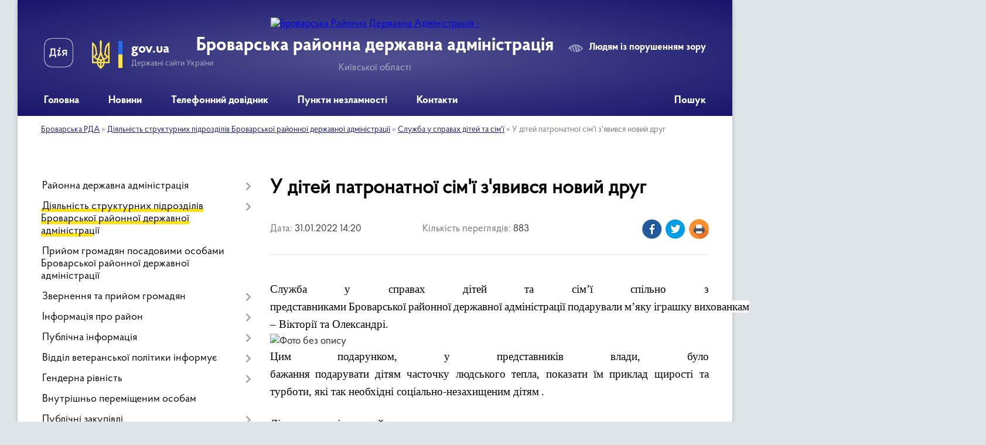

--- FILE ---
content_type: text/html; charset=UTF-8
request_url: https://brovary-rda.gov.ua/news/1643633530/
body_size: 16467
content:
<!DOCTYPE html>
<html lang="uk">
<head>
	<!--[if IE]><meta http-equiv="X-UA-Compatible" content="IE=edge"><![endif]-->
	<meta charset="utf-8">
	<meta name="viewport" content="width=device-width, initial-scale=1">
	<!--[if IE]><script>
		document.createElement('header');
		document.createElement('nav');
		document.createElement('main');
		document.createElement('section');
		document.createElement('article');
		document.createElement('aside');
		document.createElement('footer');
		document.createElement('figure');
		document.createElement('figcaption');
	</script><![endif]-->
	<title>У дітей патронатної сім'ї з'явився новий друг | Броварська районна державна адміністрація Київської області</title>
	<meta name="description" content=" . . Служба у справах дітей та сім&amp;rsquo;ї спільно з представниками Броварської районної державної адміністрації подарували м&amp;rsquo;яку іграшку вихованкам патронатної сім&amp;rsquo;ї Т">
	<meta name="keywords" content="У, дітей, патронатної, сім'ї, з'явився, новий, друг, |, Броварська, районна, державна, адміністрація, Київської, області">

	
		<meta property="og:image" content="https://rada.info/upload/users_files/04054820/28bd7caee5c884a43876b60129e4da27.jpg">
	<meta property="og:image:width" content="1200">
	<meta property="og:image:height" content="1600">
			<meta property="og:title" content="У дітей патронатної сім'ї з'явився новий друг">
			<meta property="og:description" content="&amp;nbsp;">
			<meta property="og:type" content="article">
	<meta property="og:url" content="https://brovary-rda.gov.ua/news/1643633530/">
		
	<link rel="apple-touch-icon" sizes="57x57" href="https://rda.org.ua/apple-icon-57x57.png">
	<link rel="apple-touch-icon" sizes="60x60" href="https://rda.org.ua/apple-icon-60x60.png">
	<link rel="apple-touch-icon" sizes="72x72" href="https://rda.org.ua/apple-icon-72x72.png">
	<link rel="apple-touch-icon" sizes="76x76" href="https://rda.org.ua/apple-icon-76x76.png">
	<link rel="apple-touch-icon" sizes="114x114" href="https://rda.org.ua/apple-icon-114x114.png">
	<link rel="apple-touch-icon" sizes="120x120" href="https://rda.org.ua/apple-icon-120x120.png">
	<link rel="apple-touch-icon" sizes="144x144" href="https://rda.org.ua/apple-icon-144x144.png">
	<link rel="apple-touch-icon" sizes="152x152" href="https://rda.org.ua/apple-icon-152x152.png">
	<link rel="apple-touch-icon" sizes="180x180" href="https://rda.org.ua/apple-icon-180x180.png">
	<link rel="icon" type="image/png" sizes="192x192"  href="https://rda.org.ua/android-icon-192x192.png">
	<link rel="icon" type="image/png" sizes="32x32" href="https://rda.org.ua/favicon-32x32.png">
	<link rel="icon" type="image/png" sizes="96x96" href="https://rda.org.ua/favicon-96x96.png">
	<link rel="icon" type="image/png" sizes="16x16" href="https://rda.org.ua/favicon-16x16.png">
	<link rel="manifest" href="https://rda.org.ua/manifest.json">
	<meta name="msapplication-TileColor" content="#ffffff">
	<meta name="msapplication-TileImage" content="https://rda.org.ua/ms-icon-144x144.png">
	<meta name="theme-color" content="#ffffff">

	
		<meta name="robots" content="">
	
    <link rel="preload" href="https://rda.org.ua/themes/km2/css/styles_vip.css?v=2.31" as="style">
	<link rel="stylesheet" href="https://rda.org.ua/themes/km2/css/styles_vip.css?v=2.31">
	<link rel="stylesheet" href="https://rda.org.ua/themes/km2/css/135/theme_vip.css?v=1769075492">
	<!--[if lt IE 9]>
	<script src="https://oss.maxcdn.com/html5shiv/3.7.2/html5shiv.min.js"></script>
	<script src="https://oss.maxcdn.com/respond/1.4.2/respond.min.js"></script>
	<![endif]-->
	<!--[if gte IE 9]>
	<style type="text/css">
		.gradient { filter: none; }
	</style>
	<![endif]-->

</head>
<body class="">

	<a href="#top_menu" class="skip-link link" aria-label="Перейти до головного меню (Alt+1)" accesskey="1">Перейти до головного меню (Alt+1)</a>
	<a href="#left_menu" class="skip-link link" aria-label="Перейти до бічного меню (Alt+2)" accesskey="2">Перейти до бічного меню (Alt+2)</a>
    <a href="#main_content" class="skip-link link" aria-label="Перейти до головного вмісту (Alt+3)" accesskey="3">Перейти до текстового вмісту (Alt+3)</a>



	
	<div class="wrap">
		
		<header>
			<div class="header_wrap">
				<div class="logo">
					<a href="https://brovary-rda.gov.ua/" id="logo" class="form_2">
						<img src="https://rada.info/upload/users_files/04054820/gerb/Brovarskiy_rayon_gerb.png" alt="Броварська Районна Державна Адміністрація - ">
					</a>
				</div>
				<div class="title">
					<div class="slogan_1">Броварська районна державна адміністрація</div>
					<div class="slogan_2">Київської області</div>
				</div>
				<div class="gov_ua_block">
					<a class="diia" href="https://diia.gov.ua/" target="_blank" rel="nofollow" title="Державні послуги онлайн"><img src="https://rda.org.ua/themes/km2/img/diia.png" alt="Логотип Diia"></a>
					<img src="https://rda.org.ua/themes/km2/img/gerb.svg" class="gerb" alt="Державний Герб України">
					<span class="devider"></span>
					<div class="title">
						<b>gov.ua</b>
						<span>Державні сайти України</span>
					</div>
				</div>
								<div class="alt_link">
					<a href="#" rel="nofollow" title="Посилання на версію для людей із порушенням зору" tabindex="1" onclick="return set_special('daa0ee92e6ef37749bcf3f7bf7ed06f6a1441c19');">Людям із порушенням зору</a>
				</div>
								
				<section class="top_nav">
					<nav class="main_menu">
						<ul id="top_menu">
														<li class="">
								<a href="https://brovary-rda.gov.ua/main/"><span>Головна</span></a>
																							</li>
														<li class=" has-sub">
								<a href="https://brovary-rda.gov.ua/news/"><span>Новини</span></a>
																<button onclick="return show_next_level(this);" aria-label="Показати підменю"></button>
																								<ul>
																		<li>
										<a href="https://brovary-rda.gov.ua/ogoloshennya-15-46-20-20-01-2022/">Оголошення</a>
																													</li>
																		<li>
										<a href="https://brovary-rda.gov.ua/anonsi-podij-10-14-08-21-01-2022/">Анонси подій</a>
																													</li>
																		<li>
										<a href="https://brovary-rda.gov.ua/povidomlennya-organizacij-rajonu-11-04-14-27-01-2022/">Повідомлення організацій району</a>
																													</li>
																										</ul>
															</li>
														<li class=" has-sub">
								<a href="https://brovary-rda.gov.ua/telefonnij-dovidnik-10-16-30-05-11-2025/"><span>Телефонний довідник</span></a>
																<button onclick="return show_next_level(this);" aria-label="Показати підменю"></button>
																								<ul>
																		<li>
										<a href="https://brovary-rda.gov.ua/organi-miscevogo-samovryaduvannya-brovarskogo-rajonu-15-43-19-10-11-2025/">Органи місцевого самоврядування Броварського району</a>
																													</li>
																		<li>
										<a href="https://brovary-rda.gov.ua/centri-nadannya-administrativnih-poslug-brovarskogo-rajonu-13-12-42-11-11-2025/">Центри надання адміністративних послуг Броварського району</a>
																													</li>
																		<li>
										<a href="https://brovary-rda.gov.ua/dovidnik-kerivnogo-skladu-ta-strukturnih-pidrozdiliv-administracii-10-23-38-21-11-2025/">Довідник керівного складу та структурних підрозділів адміністрації</a>
																													</li>
																										</ul>
															</li>
														<li class=" has-sub">
								<a href="https://brovary-rda.gov.ua/punkti-nezlamnosti-brovarskogo-rajonu-11-12-35-24-11-2022/"><span>Пункти незламності</span></a>
																<button onclick="return show_next_level(this);" aria-label="Показати підменю"></button>
																								<ul>
																		<li>
										<a href="https://brovary-rda.gov.ua/punkti-nezlamnosti-barishivskoi-gromadi-11-15-18-24-11-2022/">Баришівська громада</a>
																													</li>
																		<li>
										<a href="https://brovary-rda.gov.ua/punkti-nezlamnosti-berezanskoi-gromadi-11-15-48-24-11-2022/">Березанська громада</a>
																													</li>
																		<li>
										<a href="https://brovary-rda.gov.ua/punkti-nezlamnosti-brovarskoi-gromadi-11-16-15-24-11-2022/">Броварська громада</a>
																													</li>
																		<li>
										<a href="https://brovary-rda.gov.ua/punkti-nezlamnosti-u-zazimskij-gromadi-13-00-36-24-11-2022/">Великодимерська громада</a>
																													</li>
																		<li>
										<a href="https://brovary-rda.gov.ua/punkti-nezlamnosti-u-zazimskij-gromadi-13-05-42-24-11-2022/">Зазимська громада</a>
																													</li>
																		<li>
										<a href="https://brovary-rda.gov.ua/punkti-nezlamnosti-u-zgurivskij-gromadi-13-06-10-24-11-2022/">Згурівська громада</a>
																													</li>
																		<li>
										<a href="https://brovary-rda.gov.ua/punkti-nezlamnosti-u-kalinivskij-gromadi-14-33-14-24-11-2022/">Калинівська громада</a>
																													</li>
																		<li>
										<a href="https://brovary-rda.gov.ua/punkti-nezlamnosti-u-kalityanskij-gromadi-15-06-01-24-11-2022/">Калитянська громада</a>
																													</li>
																										</ul>
															</li>
														<li class="">
								<a href="https://brovary-rda.gov.ua/feedback/"><span>Контакти</span></a>
																							</li>
																				</ul>
					</nav>
					&nbsp;
					<button class="menu-button" id="open-button"><i class="fas fa-bars"></i> Меню сайту</button>
					<a href="https://brovary-rda.gov.ua/search/" rel="nofollow" class="search_button">Пошук</a>
				</section>
				
			</div>
		</header>
				
		<section class="bread_crumbs">
		<div xmlns:v="http://rdf.data-vocabulary.org/#"><a href="https://brovary-rda.gov.ua/">Броварська РДА</a> &raquo; <a href="https://brovary-rda.gov.ua/diyalnist-strukturnih-pidrozdiliv-brovarskoi-rajonnoi-derzhavnoi-administracii-15-56-37-19-07-2023/">Діяльність структурних підрозділів Броварської районної державної адміністрації</a> &raquo; <a href="https://brovary-rda.gov.ua/sluzhba-u-spravah-ditej-ta-simi-informue-10-24-24-20-12-2021/">Служба у справах дітей та сім'ї</a>  &raquo; <span>У дітей патронатної сім'ї з'явився новий друг</span></div>
	</section>
	
	<section class="center_block">
		<div class="row">
			<div class="grid-30 fr">
				<aside>
				
										
					<nav class="sidebar_menu" id="left_menu">
						<ul>
														<li class=" has-sub">
								<a href="https://brovary-rda.gov.ua/rajderzhaministraciya-10-06-10-20-12-2021/"><span>Районна державна адміністрація</span></a>
																<button onclick="return show_next_level(this);" aria-label="Показати підменю"></button>
																								<ul>
																		<li class="">
										<a href="https://brovary-rda.gov.ua/kerivnictvo-10-06-21-20-12-2021/"><span>Керівництво</span></a>
																													</li>
																		<li class="">
										<a href="https://brovary-rda.gov.ua/struktura-rajderzhadministracii-10-18-19-20-12-2021/"><span>Апарат Броварської районної державної адміністрації</span></a>
																													</li>
																		<li class="">
										<a href="https://brovary-rda.gov.ua/upravlinnya-viddili-ta-sluzhbi-administracii-11-26-24-13-05-2022/"><span>Структурні підрозділи Броварської районної державної адміністрації</span></a>
																													</li>
																										</ul>
															</li>
														<li class="active has-sub">
								<a href="https://brovary-rda.gov.ua/diyalnist-strukturnih-pidrozdiliv-brovarskoi-rajonnoi-derzhavnoi-administracii-15-56-37-19-07-2023/"><span>Діяльність структурних підрозділів Броварської районної державної адміністрації</span></a>
																<button onclick="return show_next_level(this);" aria-label="Показати підменю"></button>
																								<ul>
																		<li class="active">
										<a href="https://brovary-rda.gov.ua/sluzhba-u-spravah-ditej-ta-simi-informue-10-24-24-20-12-2021/"><span>Служба у справах дітей та сім'ї</span></a>
																													</li>
																		<li class=" has-sub">
										<a href="https://brovary-rda.gov.ua/viddil-zhitlovokomunalnogo-gospodarstva-ekologii-ta-prirodnih-resursiv-16-09-32-28-01-2022/"><span>Відділ житлово-комунального господарства, інфраструктури, екології та природних ресурсів</span></a>
																				<button onclick="return show_next_level(this);" aria-label="Показати підменю"></button>
																														<ul>
																						<li><a href="https://brovary-rda.gov.ua/pro-ocinku-vplivu-na-dovkillya-19-56-15-21-10-2025/"><span>Про оцінку впливу на довкілля</span></a></li>
																																</ul>
																			</li>
																		<li class="">
										<a href="https://brovary-rda.gov.ua/upravlinnya-socialnogo-zahistu-informue-10-24-54-20-12-2021/"><span>Управління соціального захисту населення Броварської районної державної адміністрації</span></a>
																													</li>
																		<li class="">
										<a href="https://brovary-rda.gov.ua/viddil-osviti-molodi-ta-sportu-brovarskoi-rajderzhadministracii-15-59-10-26-03-2022/"><span>Відділ гуманітарного розвитку</span></a>
																													</li>
																		<li class="">
										<a href="https://brovary-rda.gov.ua/viddil-z-pitan-civilnogo-zahistu-16-28-50-02-02-2022/"><span>Відділ з питань цивільного захисту</span></a>
																													</li>
																		<li class="">
										<a href="https://brovary-rda.gov.ua/viddil-ekonomichnogo-agropromislovogo-rozvitku-transportu-ta-zvyazku-brovarskoi-rajderzhadministracii-20-13-20-27-01-2022/"><span>Відділ економіки, агропромислового розвитку, транспорту та зв'язку</span></a>
																													</li>
																		<li class="">
										<a href="https://brovary-rda.gov.ua/arhivnij-viddil-09-10-56-15-06-2023/"><span>Архівний відділ</span></a>
																													</li>
																		<li class=" has-sub">
										<a href="https://brovary-rda.gov.ua/mistobuduvannya-ta-arhitektura-10-35-21-01-07-2022/"><span>Відділ містобудування та архітектура</span></a>
																				<button onclick="return show_next_level(this);" aria-label="Показати підменю"></button>
																														<ul>
																						<li><a href="https://brovary-rda.gov.ua/velikodimerska-selischna-gromada-10-48-36-01-07-2022/"><span>Великодимерська селищна громада</span></a></li>
																						<li><a href="https://brovary-rda.gov.ua/zazimska-silska-gromada-10-57-16-01-07-2022/"><span>Зазимська сільська громада</span></a></li>
																						<li><a href="https://brovary-rda.gov.ua/zgurivska-selischna-gromada-11-01-56-01-07-2022/"><span>Згурівська селищна громада</span></a></li>
																						<li><a href="https://brovary-rda.gov.ua/kalinivska-selischna-gromada-11-07-23-01-07-2022/"><span>Калинівська селищна громада</span></a></li>
																						<li><a href="https://brovary-rda.gov.ua/kalityanska-selischna-gromada-11-22-07-01-07-2022/"><span>Калитянська селищна громада</span></a></li>
																						<li><a href="https://brovary-rda.gov.ua/barishivska-selischna-gromada-10-38-46-01-07-2022/"><span>Баришівська селищна громада</span></a></li>
																						<li><a href="https://brovary-rda.gov.ua/berezanska-miska-gromada-10-41-58-01-07-2022/"><span>Березанська міська громада</span></a></li>
																						<li><a href="https://brovary-rda.gov.ua/brovarska-miska-gromada-10-44-44-01-07-2022/"><span>Броварська міська громада</span></a></li>
																																</ul>
																			</li>
																										</ul>
															</li>
														<li class="">
								<a href="https://brovary-rda.gov.ua/prijom-gromadyan-posadovimi-osobami-brovarskoi-rajonnoi-derzhavnoi-administracii-10-23-56-05-02-2025/"><span>Прийом громадян посадовими особами Броварської районної державної адміністрації</span></a>
																							</li>
														<li class=" has-sub">
								<a href="https://brovary-rda.gov.ua/zvernennya-ta-prijom-gromadyan-10-35-02-20-12-2021/"><span>Звернення та прийом громадян</span></a>
																<button onclick="return show_next_level(this);" aria-label="Показати підменю"></button>
																								<ul>
																		<li class="">
										<a href="https://brovary-rda.gov.ua/yak-podati-zvernennya-15-10-07-25-01-2024/"><span>Як подати звернення</span></a>
																													</li>
																		<li class="">
										<a href="https://brovary-rda.gov.ua/garyacha-telefona-liniya-15-09-15-25-01-2024/"><span>"Гаряча" телефона лінія</span></a>
																													</li>
																		<li class="">
										<a href="https://brovary-rda.gov.ua/grafik-pryamih-telefonnih-zv’yazkiv-kerivnictva-ta-kerivnikiv-strukturnih-pidrozdiliv-11-42-12-28-06-2024/"><span>Графік "прямих телефонних зв’язків" керівництва та керівників структурних підрозділів</span></a>
																													</li>
																		<li class="">
										<a href="https://brovary-rda.gov.ua/normativna-pravova-baza-15-09-47-25-01-2024/"><span>Нормативна правова база</span></a>
																													</li>
																		<li class="">
										<a href="https://brovary-rda.gov.ua/prijom-gromadyan-kerivnictvom-brovarskoi-rajonnoi-derzhavnoi-administracii-10-56-56-20-12-2021/"><span>Прийом громадян керівництвом Броварської районної державної (військової) адміністрації</span></a>
																													</li>
																		<li class="">
										<a href="https://brovary-rda.gov.ua/grafik-prijomu-gromadyan-silskimi-selischnimi-ta-miskimi-golovami-gromad-11-42-51-27-01-2022/"><span>Графік прийому громадян сільськими селищними та міськими головами громад Броварського району</span></a>
																													</li>
																		<li class="">
										<a href="https://brovary-rda.gov.ua/prijom-gromadyan-kerivnictvom-kiivskoi-oblasnoi-derzhavnoi-administracii-10-59-30-20-12-2021/"><span>Прийом громадян керівництвом Київської обласної державної адміністрації</span></a>
																													</li>
																		<li class="">
										<a href="https://brovary-rda.gov.ua/uryadova-garyacha-liniya-14-02-04-22-08-2024/"><span>Урядова гаряча лінія</span></a>
																													</li>
																										</ul>
															</li>
														<li class=" has-sub">
								<a href="https://brovary-rda.gov.ua/informaciya-pro-rajon-10-28-43-20-12-2021/"><span>Інформація про район</span></a>
																<button onclick="return show_next_level(this);" aria-label="Показати підменю"></button>
																								<ul>
																		<li class="">
										<a href="https://brovary-rda.gov.ua/statistichni-dani-rajonu-15-29-59-26-01-2022/"><span>Статистичні дані району</span></a>
																													</li>
																		<li class="">
										<a href="https://brovary-rda.gov.ua/istorichna-dovidka-10-36-18-20-12-2021/"><span>Історична довідка</span></a>
																													</li>
																		<li class="">
										<a href="https://brovary-rda.gov.ua/struktura-rajonu-10-36-45-20-12-2021/"><span>Структура району</span></a>
																													</li>
																										</ul>
															</li>
														<li class=" has-sub">
								<a href="https://brovary-rda.gov.ua/dostup-do-publichnoi-informacii-11-04-32-20-12-2021/"><span>Публічна інформація</span></a>
																<button onclick="return show_next_level(this);" aria-label="Показати підменю"></button>
																								<ul>
																		<li class=" has-sub">
										<a href="https://brovary-rda.gov.ua/rozporyadzhennya-golovi-brovarskoi-rajderzhadministracii-17-01-45-01-02-2022/"><span>Розпорядження та накази голови Броварської райдержадміністрації</span></a>
																				<button onclick="return show_next_level(this);" aria-label="Показати підменю"></button>
																														<ul>
																						<li><a href="https://brovary-rda.gov.ua/rozporyadzhennya-ta-nakazi-golovi-brovarskoi-rajderzhadministracii-za-2026-rik-13-57-45-15-01-2026/"><span>Розпорядження та накази голови Броварської райдержадміністрації за 2026 рік</span></a></li>
																						<li><a href="https://brovary-rda.gov.ua/rozporyadzhennya-ta-nakazi-golovi-brovarskoi-rajderzhadministracii-za-2025-rik-08-21-18-16-01-2025/"><span>Розпорядження та накази голови Броварської райдержадміністрації за 2025 рік</span></a></li>
																						<li><a href="https://brovary-rda.gov.ua/rozporyadzhennya-ta-nakazi-golovi-brovarskoi-rajderzhadministracii-za-2024-rik-13-35-46-13-08-2024/"><span>Розпорядження та накази голови Броварської райдержадміністрації за 2024 рік</span></a></li>
																						<li><a href="https://brovary-rda.gov.ua/rozporyadzhennya-ta-nakazi-golovi-brovarskoi-rajderzhadministracii-za-2023-09-13-21-23-02-2024/"><span>Розпорядження та накази голови Броварської райдержадміністрації за 2023 рік</span></a></li>
																						<li><a href="https://brovary-rda.gov.ua/rozporyadzhennya-ta-nakazi-golovi-brovarskoi-rajderzhadministracii-za-2022-09-15-33-23-02-2024/"><span>Розпорядження та накази голови Броварської райдержадміністрації за 2022 рік</span></a></li>
																						<li><a href="https://brovary-rda.gov.ua/rozporyadzhennya-ta-nakazi-golovi-brovarskoi-rajderzhadministracii-za-2021-rik-09-28-18-23-02-2024/"><span>Розпорядження та накази голови Броварської райдержадміністрації за 2021 рік</span></a></li>
																																</ul>
																			</li>
																		<li class="">
										<a href="https://brovary-rda.gov.ua/zviti-z-opracjuvannya-zapitiv-na-publichnu-informaciju-11-09-45-01-09-2022/"><span>Звіти з опрацювання запитів на публічну інформацію</span></a>
																													</li>
																		<li class="">
										<a href="https://brovary-rda.gov.ua/planuvannya-roboti-ta-zviti-10-34-27-20-12-2021/"><span>Звіти голови Броварської районної військової адміністрації</span></a>
																													</li>
																		<li class="">
										<a href="https://brovary-rda.gov.ua/reglament-brovarskoi-rajonnoi-derzhavnoi-administracii-11-06-09-09-02-2022/"><span>Регламент Броварської районної військової адміністрації</span></a>
																													</li>
																		<li class="">
										<a href="https://brovary-rda.gov.ua/yak-oformiti-zapit-na-publichnu-informaciju-11-01-18-01-09-2022/"><span>Як оформити запит на публічну інформацію</span></a>
																													</li>
																		<li class="">
										<a href="https://brovary-rda.gov.ua/najpopulyarnishi-zapitannya-11-05-07-01-09-2022/"><span>Найпопулярніші запитання</span></a>
																													</li>
																		<li class="">
										<a href="https://brovary-rda.gov.ua/normativna-baza-14-30-07-01-09-2022/"><span>Нормативна база</span></a>
																													</li>
																		<li class="">
										<a href="https://brovary-rda.gov.ua/zvit-pro-vikonannya-pasporta-bjudzhetnoi-programi-miscevogo-bjudzhetu-15-38-02-27-02-2025/"><span>Звіти про виконання паспорта бюджетної програми місцевого бюджету</span></a>
																													</li>
																		<li class=" has-sub">
										<a href="https://brovary-rda.gov.ua/zvitnist-13-25-20-28-11-2025/"><span>Звітність</span></a>
																				<button onclick="return show_next_level(this);" aria-label="Показати підменю"></button>
																														<ul>
																						<li><a href="https://brovary-rda.gov.ua/oplata-praci-golovi-ta-zastupnikiv-golovi-brovarskoi-rajonnoi-derzhavnoi-administracii-13-51-09-28-11-2025/"><span>Оплата праці голови та заступників голови Броварської районної державної адміністрації</span></a></li>
																																</ul>
																			</li>
																		<li class="">
										<a href="https://brovary-rda.gov.ua/sistema-obliku-publichnoi-informacii-11-33-33-19-12-2025/"><span>Система обліку публічної інформації</span></a>
																													</li>
																										</ul>
															</li>
														<li class=" has-sub">
								<a href="https://brovary-rda.gov.ua/rabota-z-veteranami-10-00-39-25-10-2024/"><span>Відділ ветеранської політики інформує</span></a>
																<button onclick="return show_next_level(this);" aria-label="Показати підменю"></button>
																								<ul>
																		<li class="">
										<a href="https://brovary-rda.gov.ua/rozporyadzhennya-10-01-55-25-10-2024/"><span>Розпорядження та положення</span></a>
																													</li>
																		<li class="">
										<a href="https://brovary-rda.gov.ua/pro-provedeni-zasidannya-komisij-11-00-11-25-10-2024/"><span>Про проведені засідання комісій</span></a>
																													</li>
																										</ul>
															</li>
														<li class=" has-sub">
								<a href="https://brovary-rda.gov.ua/genderna-rivnist-10-07-06-29-04-2025/"><span>Гендерна рівність</span></a>
																<button onclick="return show_next_level(this);" aria-label="Показати підменю"></button>
																								<ul>
																		<li class="">
										<a href="https://brovary-rda.gov.ua/nacionalne-zakonodavstvo-ta-mizhnarodni-pravovi-akti-z-pitan-gendernoi-rivnosti-13-39-19-04-09-2025/"><span>Національне законодавство та міжнародні правові акти з питань гендерної рівності</span></a>
																													</li>
																										</ul>
															</li>
														<li class="">
								<a href="https://brovary-rda.gov.ua/vnutrishno-peremischenim-osobam-16-18-17-25-02-2025/"><span>Внутрішньо переміщеним особам</span></a>
																							</li>
														<li class=" has-sub">
								<a href="https://brovary-rda.gov.ua/publichni-zakupivli-15-04-49-22-08-2023/"><span>Публічні закупівлі</span></a>
																<button onclick="return show_next_level(this);" aria-label="Показати підменю"></button>
																								<ul>
																		<li class="">
										<a href="https://brovary-rda.gov.ua/opriljudnennya-informacii-pro-publichni-zakupivli-rda-10-35-16-01-11-2023/"><span>Оприлюднення інформації про публічні закупівлі</span></a>
																													</li>
																										</ul>
															</li>
														<li class=" has-sub">
								<a href="https://brovary-rda.gov.ua/zapobigannya-korupcii-14-31-32-06-07-2022/"><span>Запобігання корупції</span></a>
																<button onclick="return show_next_level(this);" aria-label="Показати підменю"></button>
																								<ul>
																		<li class="">
										<a href="https://brovary-rda.gov.ua/normativnopravova-baza-14-33-15-06-07-2022/"><span>Нормативно-правова база</span></a>
																													</li>
																		<li class="">
										<a href="https://brovary-rda.gov.ua/povidomiti-pro-korupciju-15-39-51-06-07-2022/"><span>Повідомити про корупцію</span></a>
																													</li>
																		<li class="">
										<a href="https://brovary-rda.gov.ua/prozorist-i-pidzvitnist-10-21-29-24-06-2025/"><span>Прозорість і підзвітність</span></a>
																													</li>
																										</ul>
															</li>
														<li class="">
								<a href="https://brovary-rda.gov.ua/ochischennya-vladi-15-48-28-14-02-2024/"><span>Очищення влади</span></a>
																							</li>
														<li class=" has-sub">
								<a href="https://brovary-rda.gov.ua/regulyatorna-politika-11-06-57-20-12-2021/"><span>Регуляторна політика</span></a>
																<button onclick="return show_next_level(this);" aria-label="Показати підменю"></button>
																								<ul>
																		<li class="">
										<a href="https://brovary-rda.gov.ua/normativna-baza-08-21-21-31-12-2021/"><span>Нормативна база</span></a>
																													</li>
																		<li class=" has-sub">
										<a href="https://brovary-rda.gov.ua/planuvannya-regulyatornoi-diyalnosti-08-22-53-31-12-2021/"><span>Планування регуляторної діяльності</span></a>
																				<button onclick="return show_next_level(this);" aria-label="Показати підменю"></button>
																														<ul>
																						<li><a href="https://brovary-rda.gov.ua/informaciya-pro-zdijsnennya-derzhavnoi-regulyatornoi-politiki-14-43-39-05-01-2023/"><span>Інформація про здійснення державної регуляторної політики</span></a></li>
																																</ul>
																			</li>
																		<li class="">
										<a href="https://brovary-rda.gov.ua/proekti-regulyatornih-aktiv-08-25-51-31-12-2021/"><span>Проєкти регуляторних актів</span></a>
																													</li>
																		<li class="">
										<a href="https://brovary-rda.gov.ua/zvit-pro-vidstezhennya-rezultativnosti-prijnyatih-regulyatornih-aktiv-08-29-05-31-12-2021/"><span>Звіт про відстеження результативності прийнятих регуляторних актів</span></a>
																													</li>
																		<li class="">
										<a href="https://brovary-rda.gov.ua/dijuchi-regulyatorni-akti-08-31-52-31-12-2021/"><span>Діючі регуляторні акти</span></a>
																													</li>
																		<li class="">
										<a href="https://brovary-rda.gov.ua/arhiv-regulyatornoi-diyalnosti-08-33-12-31-12-2021/"><span>Архів регуляторної діяльності</span></a>
																													</li>
																		<li class="">
										<a href="https://brovary-rda.gov.ua/informaciya-pro-zdijsnennya-derzhavnoi-regulyatornoi-politiki-15-29-32-05-01-2023/"><span>Інформація про здійснення державної регуляторної політики</span></a>
																													</li>
																		<li class="">
										<a href="https://brovary-rda.gov.ua/regulyatorni-akti-scho-vtratili-chinnist-14-28-22-02-10-2024/"><span>Регуляторні акти, що втратили чинність</span></a>
																													</li>
																										</ul>
															</li>
														<li class=" has-sub">
								<a href="https://brovary-rda.gov.ua/civilnij-front-brovarschini-12-56-30-21-11-2022/"><span>Цивільний фронт Броварщини</span></a>
																<button onclick="return show_next_level(this);" aria-label="Показати підменю"></button>
																								<ul>
																		<li class="">
										<a href="https://brovary-rda.gov.ua/pam’yatka-—-yak-pidgotuvatisya-do-zimi-14-01-14-15-11-2022/"><span>Пам’ятка — як підготуватися до зими</span></a>
																													</li>
																		<li class="">
										<a href="https://brovary-rda.gov.ua/pamyatka-—-scho-treba-mati-na-vipadok-problem-zi-svitlom-abo-povnogo-jogo-vikljuchennya-14-29-41-15-11-2022/"><span>Пам'ятка — що треба мати на випадок проблем зі світлом або повного його виключення</span></a>
																													</li>
																		<li class="">
										<a href="https://brovary-rda.gov.ua/scho-treba-robiti-na-vipadok-problem-zi-zvyazkom-16-37-01-15-11-2022/"><span>Що треба робити на випадок проблем зі зв'язком</span></a>
																													</li>
																		<li class="">
										<a href="https://brovary-rda.gov.ua/scho-neobhidno-poklasti-u-trivozhnu-valizku-10-41-35-16-11-2022/"><span>Що необхідно покласти у тривожну валізку</span></a>
																													</li>
																		<li class="">
										<a href="https://brovary-rda.gov.ua/scho-neobhidno-znati-perebuvajuchi-na-zvilnenij-teritorii-17-27-44-19-11-2022/"><span>Що необхідно знати, перебуваючи на звільненій території</span></a>
																													</li>
																		<li class="">
										<a href="https://brovary-rda.gov.ua/pravila-povedinki-na-blokpostah-09-43-35-21-11-2022/"><span>Правила поведінки на блокпостах</span></a>
																													</li>
																		<li class="">
										<a href="https://brovary-rda.gov.ua/scho-neobhidno-znati-pro-himichnu-nebezpeku-09-53-07-21-11-2022/"><span>Що необхідно знати про хімічну небезпеку</span></a>
																													</li>
																		<li class="">
										<a href="https://brovary-rda.gov.ua/persha-dopomoga-pri-urazhenni-nebezpechnimi-rechovinami-10-22-44-21-11-2022/"><span>Перша допомога при ураженні небезпечними речовинами</span></a>
																													</li>
																		<li class="">
										<a href="https://brovary-rda.gov.ua/scho-neobhidno-znati-pro-radiacijnu-nebezpeku-11-09-30-21-11-2022/"><span>Що необхідно знати про радіаційну небезпеку</span></a>
																													</li>
																		<li class="">
										<a href="https://brovary-rda.gov.ua/provedennya-jodnoi-profilaktiki-11-50-44-21-11-2022/"><span>Проведення йодної профілактики</span></a>
																													</li>
																		<li class="">
										<a href="https://brovary-rda.gov.ua/pravila-povedinki-pri-znizhenni-temperaturi-povitrya-09-23-58-24-11-2022/"><span>Правила поведінки при зниженні температури повітря</span></a>
																													</li>
																		<li class="">
										<a href="https://brovary-rda.gov.ua/pamyatka-vikoristannya-generatora-u-razi-pripinennya-elektropostachannya-09-19-30-24-11-2022/"><span>Пам'ятка - використання генератора у разі припинення електропостачання</span></a>
																													</li>
																										</ul>
															</li>
														<li class=" has-sub">
								<a href="https://brovary-rda.gov.ua/punkti-obigrivu-u-brovarskomu-rajoni-09-05-16-23-11-2022/"><span>Пункти обігріву у Броварському районі</span></a>
																<button onclick="return show_next_level(this);" aria-label="Показати підменю"></button>
																								<ul>
																		<li class="">
										<a href="https://brovary-rda.gov.ua/stacionarni-punkti-obigrivu-barishivskoi-gromadi-09-08-10-23-11-2022/"><span>Баришівська громада</span></a>
																													</li>
																		<li class="">
										<a href="https://brovary-rda.gov.ua/stacionarni-punkti-obigrivu-berezanskoi-gromadi-09-24-21-23-11-2022/"><span>Березанська громада</span></a>
																													</li>
																		<li class="">
										<a href="https://brovary-rda.gov.ua/stacionarni-punkti-obigrivu-brovarskoi-gromadi-09-45-38-23-11-2022/"><span>Броварська громада</span></a>
																													</li>
																		<li class="">
										<a href="https://brovary-rda.gov.ua/stacionarni-punkti-obigrivu-velikodimerskoi-gromadi-09-59-48-23-11-2022/"><span>Великодимерська громада</span></a>
																													</li>
																		<li class="">
										<a href="https://brovary-rda.gov.ua/stacionarni-punkti-obigrivu-zazimskoi-gromadi-10-16-11-23-11-2022/"><span>Зазимська громада</span></a>
																													</li>
																		<li class="">
										<a href="https://brovary-rda.gov.ua/stacionarni-punkti-obigrivu-zgurivskoi-gromadi-10-24-11-23-11-2022/"><span>Згурівська громада</span></a>
																													</li>
																		<li class="">
										<a href="https://brovary-rda.gov.ua/stacionarni-punkti-obigrivu-kalinivskoi-gromadi-10-50-04-23-11-2022/"><span>Калинівська громада</span></a>
																													</li>
																		<li class="">
										<a href="https://brovary-rda.gov.ua/stacionarni-punkti-obigrivu-kalityanskoi-gromadi-11-02-19-23-11-2022/"><span>Калитянська громада</span></a>
																													</li>
																										</ul>
															</li>
														<li class="">
								<a href="https://brovary-rda.gov.ua/dopomoga-postrazhdalim-vid-vibuhonebezpechnih-predmetiv-osobam-09-36-25-06-01-2026/"><span>Допомога постраждалим від вибухонебезпечних предметів особам</span></a>
																							</li>
														<li class=" has-sub">
								<a href="https://brovary-rda.gov.ua/finansi-ta-bjudzhet-13-41-44-14-10-2025/"><span>Фінанси та бюджет</span></a>
																<button onclick="return show_next_level(this);" aria-label="Показати підменю"></button>
																								<ul>
																		<li class=" has-sub">
										<a href="https://brovary-rda.gov.ua/bjudzhet-rajonu-13-42-27-14-10-2025/"><span>Бюджет району</span></a>
																				<button onclick="return show_next_level(this);" aria-label="Показати підменю"></button>
																														<ul>
																						<li><a href="https://brovary-rda.gov.ua/rajonnij-bjudzhet-brovarskogo-rajonu-kiivskoi-oblasti-na-2026-rik-15-13-22-06-01-2026/"><span>Районний бюджет Броварського району Київської області на 2026 рік</span></a></li>
																																</ul>
																			</li>
																		<li class="">
										<a href="https://brovary-rda.gov.ua/instrukciya-z-pidgotovki-bjudzhetnih-zapitiv-13-43-07-14-10-2025/"><span>Інструкція з підготовки бюджетних запитів</span></a>
																													</li>
																		<li class="">
										<a href="https://brovary-rda.gov.ua/rozyasnennya-schodo-splati-podatku-na-neruhome-majno-vidminne-vid-zumelnoi-dilyanki-13-44-52-14-10-2025/"><span>Роз'яснення щодо сплати податку на нерухоме майно, відмінне від зумельної ділянки</span></a>
																													</li>
																		<li class="">
										<a href="https://brovary-rda.gov.ua/pasporti-bjudzhetnih-program-13-45-54-14-10-2025/"><span>Паспорти бюджетних програм</span></a>
																													</li>
																		<li class="">
										<a href="https://brovary-rda.gov.ua/instrukciya-schodo-pidgotovki-bjudzhetnoi-propozicii-13-46-28-14-10-2025/"><span>Інструкція щодо підготовки бюджетної пропозиції</span></a>
																													</li>
																										</ul>
															</li>
														<li class=" has-sub">
								<a href="https://brovary-rda.gov.ua/informujut-teritorialni-organi-vladi-11-02-55-20-12-2021/"><span>Інформують територіальні органи влади</span></a>
																<button onclick="return show_next_level(this);" aria-label="Показати підменю"></button>
																								<ul>
																		<li class="">
										<a href="https://brovary-rda.gov.ua/brovarskij-miskrajonnij-centr-zajnyatosti-20-22-06-17-01-2022/"><span>Броварський міськрайонний центр зайнятості</span></a>
																													</li>
																		<li class="">
										<a href="https://brovary-rda.gov.ua/brovarske-upravlinnya-gu-dps-u-kiivskij-oblasti-11-03-24-20-12-2021/"><span>Броварське управління ГУ ДПС у Київській області</span></a>
																													</li>
																		<li class="">
										<a href="https://brovary-rda.gov.ua/miskrajonnij-viddil-dracs-kiivskoi-oblasti-11-03-32-20-12-2021/"><span>Міськрайонний відділ ДРАЦС Київської області</span></a>
																													</li>
																		<li class="">
										<a href="https://brovary-rda.gov.ua/brovarskij-viddil-obslugovuvannya-gromadyan-servisnij-centr-upravlinnya-obslugovuvannya-gromadyan-golovnogo-upravlinnya-pensijnogo-fondu-ukraini-v-kiivskij-oblasti-11-03-41-20-12-2021/"><span>Броварський відділ обслуговування громадян (сервісний центр) Управління обслуговування громадян Головного управління Пенсійного фонду України в Київській області</span></a>
																													</li>
																		<li class="">
										<a href="https://brovary-rda.gov.ua/brovarske-viddilennya-upravlinnya-vikonavchoi-direkcii-fondu-socialnogo-strahuvannya-u-kiivskij-oblasti-11-03-51-20-12-2021/"><span>Броварське відділення управління виконавчої дирекції фонду соціального страхування у Київській області</span></a>
																													</li>
																		<li class="">
										<a href="https://brovary-rda.gov.ua/brovarske-miskrajonne-upravlinnya-golovnogo-upravlinnya-derzhprodspozhivsluzhbi-v-kiivskij-oblasti-11-04-03-20-12-2021/"><span>Броварське міськрайонне управління Головного управління Держпродспоживслужби в Київській області</span></a>
																													</li>
																										</ul>
															</li>
														<li class=" has-sub">
								<a href="https://brovary-rda.gov.ua/kabinet-ministriv-ukraini-10-51-33-27-01-2022/"><span>Органи влади</span></a>
																<button onclick="return show_next_level(this);" aria-label="Показати підменю"></button>
																								<ul>
																		<li class="">
										<a href="https://brovary-rda.gov.ua/ministerstvo-rozvitku-gromad-ta-teritorij-ukraini-13-45-58-01-07-2022/"><span>Міністерство розвитку громад та територій України</span></a>
																													</li>
																		<li class=" has-sub">
										<a href="https://brovary-rda.gov.ua/ministerstvo-vnutrishnih-sprav-ukraini-10-48-54-31-01-2022/"><span>Міністерство внутрішніх справ України</span></a>
																				<button onclick="return show_next_level(this);" aria-label="Показати підменю"></button>
																														<ul>
																						<li><a href="https://brovary-rda.gov.ua/brovarske-ru-nacionalnoi-policii-v-kiivskij-oblasti-10-34-07-05-07-2022/"><span>Броварське РУ Національної поліції в Київській області</span></a></li>
																																</ul>
																			</li>
																		<li class="">
										<a href="https://brovary-rda.gov.ua/derzhavna-inspekciya-energetichnogo-naglyadu-ukraini-11-23-06-31-01-2022/"><span>Державна інспекція енергетичного нагляду України</span></a>
																													</li>
																		<li class="">
										<a href="https://brovary-rda.gov.ua/ministerstvo-ohoroni-zdorovya-ukraini-11-46-58-19-07-2022/"><span>Міністерство охорони здоров'я України</span></a>
																													</li>
																		<li class="">
										<a href="https://brovary-rda.gov.ua/derzhavna-sluzhba-ukraini-z-pitan-praci-13-34-21-22-07-2022/"><span>Державна служба України з питань праці</span></a>
																													</li>
																		<li class=" has-sub">
										<a href="https://brovary-rda.gov.ua/golovne-upravlinnya-derzhavnoi-podatkovoi-sluzhbi-u-kiivskij-oblasti-10-38-07-08-02-2022/"><span>Головне управління Державної податкової служби у Київській області</span></a>
																				<button onclick="return show_next_level(this);" aria-label="Показати підменю"></button>
																														<ul>
																						<li><a href="https://brovary-rda.gov.ua/brovarska-dpi-gu-dps-u-kiivskij-oblasti-10-40-21-08-02-2022/"><span>Броварська ДПІ ГУ ДПС у Київській області</span></a></li>
																																</ul>
																			</li>
																		<li class=" has-sub">
										<a href="https://brovary-rda.gov.ua/sluzhba-bezpeki-ukraini-12-17-46-14-02-2022/"><span>Служба безпеки України</span></a>
																				<button onclick="return show_next_level(this);" aria-label="Показати підменю"></button>
																														<ul>
																						<li><a href="https://brovary-rda.gov.ua/brovarske-ru-sbu-u-kiivskij-oblasti-17-04-45-02-08-2022/"><span>Броварське РУ СБУ у Київській області</span></a></li>
																																</ul>
																			</li>
																		<li class="">
										<a href="https://brovary-rda.gov.ua/derzhavne-agentstvo-melioracii-ta-ribnogo-gospodarstva-ukraini-16-37-40-12-09-2022/"><span>Державне агентство меліорації та рибного господарства України</span></a>
																													</li>
																		<li class="">
										<a href="https://brovary-rda.gov.ua/ministerstvo-socialnoi-politiki-ukraini-12-48-45-16-01-2023/"><span>Міністерство соціальної політики України</span></a>
																													</li>
																		<li class="">
										<a href="https://brovary-rda.gov.ua/derzhprodspozhivsluzhba-17-38-22-24-05-2022/"><span>Держпродспоживслужба</span></a>
																													</li>
																		<li class="">
										<a href="https://brovary-rda.gov.ua/ministerstvo-kulturi-ta-informacijnoi-politiki-ukraini-14-52-41-27-05-2022/"><span>Міністерство культури та інформаційної політики України</span></a>
																													</li>
																		<li class=" has-sub">
										<a href="https://brovary-rda.gov.ua/ministerstvo-justicii-ukraini-10-52-12-27-01-2022/"><span>Міністерство юстиції України</span></a>
																				<button onclick="return show_next_level(this);" aria-label="Показати підменю"></button>
																														<ul>
																						<li><a href="https://brovary-rda.gov.ua/derzhavna-ustanova-centr-probacii-u-misti-kievi-ta-kiivskij-oblasti-11-19-31-27-01-2022/"><span>Державна установа "Центр пробації" у місті Києві та Київській області</span></a></li>
																																</ul>
																			</li>
																		<li class=" has-sub">
										<a href="https://brovary-rda.gov.ua/pensijnij-fond-ukraini-14-07-36-27-01-2022/"><span>Пенсійний Фонд України</span></a>
																				<button onclick="return show_next_level(this);" aria-label="Показати підменю"></button>
																														<ul>
																						<li><a href="https://brovary-rda.gov.ua/golovne-upravlinnya-pensijnogo-fondu-ukraini-u-kiivskij-oblasti-14-08-26-27-01-2022/"><span>Головне управління Пенсійного фонду України у Київській області</span></a></li>
																																</ul>
																			</li>
																		<li class="">
										<a href="https://brovary-rda.gov.ua/derzhavna-sluzhba-z-nadzvichajnih-situacij-16-19-43-28-01-2022/"><span>Державна служба з надзвичайних ситуацій</span></a>
																													</li>
																										</ul>
															</li>
														<li class=" has-sub">
								<a href="https://brovary-rda.gov.ua/teritorialna-oborona-brovarskogo-rajonu-13-23-35-31-01-2022/"><span>Територіальна оборона Броварського району</span></a>
																<button onclick="return show_next_level(this);" aria-label="Показати підменю"></button>
																								<ul>
																		<li class="">
										<a href="https://brovary-rda.gov.ua/gumanitarnij-shtab-brovarskogo-rajonu-10-44-37-04-04-2022/"><span>Гуманітарний Штаб Броварського району</span></a>
																													</li>
																										</ul>
															</li>
														<li class="">
								<a href="https://brovary-rda.gov.ua/vitannya-11-28-48-26-01-2022/"><span>Вітання та пам'ятні дати</span></a>
																							</li>
														<li class=" has-sub">
								<a href="https://brovary-rda.gov.ua/docs/"><span>Архів документів</span></a>
																<button onclick="return show_next_level(this);" aria-label="Показати підменю"></button>
																								<ul>
																		<li class="">
										<a href="https://brovary-rda.gov.ua/rozporyadzhennya-golovi-brovarskoi-rajderzhadministracii-20082020-14-36-20-29-11-2022/"><span>Розпорядження голови Броварської райдержадміністрації 2008-2020</span></a>
																													</li>
																										</ul>
															</li>
													</ul>
						
												
					</nav>

											<div class="sidebar_title">Публічні закупівлі</div>	
<div class="petition_block">

		<p><a href="https://brovary-rda.gov.ua/prozorro/" title="Віджет закупівель в системі Prozorro"><img src="https://rda.org.ua/themes/km2/img/prozorro_logo.png" alt="Prozorro логотип"></a></p>
	
	
</div>									
					
					
											<div class="sidebar_title">Звернення до посадовця</div>

<div class="appeals_block">

	
		
		<div class="row sidebar_persons">
						<div class="grid-30">
				<div class="one_sidebar_person">
					<div class="img"><a href="https://brovary-rda.gov.ua/persons/28/"><img src="https://rada.info/upload/users_files/04054820/deputats/Бігун-photoaidcom-cropped.jpg" alt="Бігун Віталій Віталійович, Виконувач обов'язків голови Броварської районної державної адміністрації"></a></div>
					<div class="title"><a href="https://brovary-rda.gov.ua/persons/28/">Бігун Віталій Віталійович</a></div>
				</div>
			</div>
						<div class="clearfix"></div>
		</div>

						
				<p class="center appeal_cabinet"><a href="#auth_person" class="alert-link open-popup"><i class="fas fa-unlock-alt"></i> Кабінет посадової особи</a></p>
			
	
</div>					
										<div id="banner_block">

						<p><a rel="nofollow" href="https://www.president.gov.ua/" rel="nofollow" target="_blank"><img alt="Фото без опису" src="https://rada.info/upload/users_files/04054820/95096d942a3d5cbb6f5792d64102f790.png" style="width: 200px; height: 34px;" /></a></p>

<p><a rel="nofollow" href="https://www.rada.gov.ua/" rel="nofollow" target="_blank"><img alt="Фото без опису" src="https://rada.info/upload/users_files/04054820/234ae9a290978f44e8a83589040b9c52.png" style="width: 200px; height: 82px;" /></a></p>

<p><a rel="nofollow" href="https://www.kmu.gov.ua/" rel="nofollow" target="_blank"><img alt="Фото без опису" src="https://rada.info/upload/users_files/04054820/3f182081c320731dedd554ed1f91afa4.png" style="width: 200px; height: 66px;" /></a></p>

<p><a rel="nofollow" href="http://koda.gov.ua/" rel="nofollow" target="_blank"><img alt="Фото без опису" src="https://rada.info/upload/users_files/04054820/4186868dae991c30b85bc007dd63059b.png" style="width: 200px; height: 59px;" /></a></p>

<p>&nbsp; &nbsp; &nbsp; &nbsp; &nbsp; Стара версія сайту&nbsp;</p>

<p><a rel="nofollow" href="https://brovary-rda.pp.ua/" rel="nofollow" target="_blank"><img alt="Фото без опису" src="https://rada.info/upload/users_files/04054820/5e277efa1be12bddb590a72920dcc004.png" style="width: 200px; height: 113px;" /></a></p>

<p>&nbsp;</p>
						<div class="clearfix"></div>

						<A rel="nofollow" rel="nofollow" rel="nofollow" rel="nofollow" rel="nofollow" rel="nofollow" rel="nofollow" href="https://www.dilovamova.com/"><IMG width=200 height=250 border=0 alt="Календар свят України. Мова ділового спілкування" title="Календар свят України. Мова ділового спілкування" src="https://www.dilovamova.com/images/wpi.cache/informer/informer_200_02.png"></A>
						<div class="clearfix"></div>

					</div>
				
				</aside>
			</div>
			<div class="grid-70" id="main_content">

				<main>

																		<h1>У дітей патронатної сім'ї з'явився новий друг</h1>


<div class="row ">
	<div class="grid-30 one_news_date">
		Дата: <span>31.01.2022 14:20</span>
	</div>
	<div class="grid-30 one_news_count">
		Кількість переглядів: <span>883</span>
	</div>
		<div class="grid-30 one_news_socials">
		<button class="social_share" data-type="fb" aria-label="Поширити новину у Фейсбук"><img src="https://rda.org.ua/themes/km2/img/share/fb.png" alt="Іконка поширення у Фейсбук"></button>
		<button class="social_share" data-type="tw" aria-label="Поширити статтю у Твітер"><img src="https://rda.org.ua/themes/km2/img/share/tw.png" alt="Іконка для поширення у Твітер"></button>
		<button class="print_btn" onclick="window.print();" aria-label="Роздрукувати"><img src="https://rda.org.ua/themes/km2/img/share/print.png" alt="Іконка для друку сторінки"></button>
	</div>
		<div class="clearfix"></div>
</div>

<hr>

<p class="docData;DOCY;v5;4391;[base64]///[base64]////[base64]///8CBgAAAAAILwAAAAAqAAAAIAA/[base64]////wIGAAAAAAi9AAAAALgAAABHBDAEQQRCBD4ERwQ6BEMEIAA0BEMESAQ1BDIEPQQ+BDMEPgQgAEIENQQ/[base64]////wIGAAAAAAgTAAAAAA4AAAA/BDAEQgRABD4EPQQwBAW/[base64]///[base64]////[base64]////[base64]/[base64]////[base64]" style="border:none; text-align:justify; margin-top:0pt; margin-bottom:0pt">&nbsp;</p>

<p class="docData;DOCY;v5;4391;[base64]///[base64]////[base64]///8CBgAAAAAILwAAAAAqAAAAIAA/[base64]////wIGAAAAAAi9AAAAALgAAABHBDAEQQRCBD4ERwQ6BEMEIAA0BEMESAQ1BDIEPQQ+BDMEPgQgAEIENQQ/[base64]////wIGAAAAAAgTAAAAAA4AAAA/BDAEQgRABD4EPQQwBAW/[base64]///[base64]////[base64]////[base64]/[base64]////[base64]" style="border:none; text-align:justify; margin-top:0pt; margin-bottom:0pt"><span style="font-size:14pt"><span style="font-family:'Times New Roman'"><span style="background-color:#ffffff"><span style="color:#050505">Служба у справах </span></span></span></span><span style="font-size:14pt"><span style="font-family:'Times New Roman'"><span style="background-color:#ffffff"><span style="color:#050505">дітей</span></span></span></span><span style="font-size:14pt"><span style="font-family:'Times New Roman'"><span style="background-color:#ffffff"><span style="color:#050505"> та </span></span></span></span><span style="font-size:14pt"><span style="font-family:'Times New Roman'"><span style="background-color:#ffffff"><span style="color:#050505">сі</span></span></span></span><span style="font-size:14pt"><span style="font-family:'Times New Roman'"><span style="background-color:#ffffff"><span style="color:#050505">м</span></span></span></span><span style="font-size:14pt"><span style="font-family:'Times New Roman'"><span style="background-color:#ffffff"><span style="color:#050505">&rsquo;ї</span></span></span></span><span style="font-size:14pt"><span style="font-family:'Times New Roman'"><span style="background-color:#ffffff"><span style="color:#050505"> спільно з </span></span></span></span><span style="font-size:14pt"><span style="font-family:'Times New Roman'"><span style="background-color:#ffffff"><span style="color:#050505">представниками</span></span></span></span>&nbsp;<span style="font-size:14pt"><span style="font-family:'Times New Roman'"><span style="background-color:#ffffff"><span style="color:#050505">Броварської</span></span></span></span>&nbsp;<span style="font-size:14pt"><span style="font-family:'Times New Roman'"><span style="background-color:#ffffff"><span style="color:#050505">районної</span></span></span></span>&nbsp;<span style="font-size:14pt"><span style="font-family:'Times New Roman'"><span style="background-color:#ffffff"><span style="color:#050505">державної</span></span></span></span>&nbsp;<span style="font-size:14pt"><span style="font-family:'Times New Roman'"><span style="background-color:#ffffff"><span style="color:#050505">адміністрації</span></span></span></span>&nbsp;<span style="font-size:14pt"><span style="font-family:'Times New Roman'"><span style="background-color:#ffffff"><span style="color:#050505">подарували</span></span></span></span>&nbsp;<span style="font-size:14pt"><span style="font-family:'Times New Roman'"><span style="background-color:#ffffff"><span style="color:#050505">м&rsquo;яку</span></span></span></span>&nbsp;<span style="font-size:14pt"><span style="font-family:'Times New Roman'"><span style="background-color:#ffffff"><span style="color:#050505">іграшку</span></span></span></span>&nbsp;<span style="font-size:14pt"><span style="font-family:'Times New Roman'"><span style="background-color:#ffffff"><span style="color:#050505">вихованкам</span></span></span></span>&nbsp;<span style="font-size:14pt"><span style="font-family:'Times New Roman'"><span style="background-color:#ffffff"><span style="color:#050505">патронатної</span></span></span></span>&nbsp;<span style="font-size:14pt"><span style="font-family:'Times New Roman'"><span style="background-color:#ffffff"><span style="color:#050505">сім&rsquo;ї</span></span></span></span>&nbsp;<span style="font-size:14pt"><span style="font-family:'Times New Roman'"><span style="background-color:#ffffff"><span style="color:#050505">Тонкошкурої</span></span></span></span>&nbsp;<span style="font-size:14pt"><span style="font-family:'Times New Roman'"><span style="background-color:#ffffff"><span style="color:#050505">Тетяни</span></span></span></span>&nbsp;<span style="font-size:14pt"><span style="font-family:'Times New Roman'"><span style="background-color:#ffffff"><span style="color:#050505">Дмитрівни</span></span></span></span><span style="font-size:14pt"><span style="font-family:'Times New Roman'"><span style="background-color:#ffffff"><span style="color:#050505"> &ndash; </span></span></span></span><span style="font-size:14pt"><span style="font-family:'Times New Roman'"><span style="background-color:#ffffff"><span style="color:#050505">Вікторії</span></span></span></span><span style="font-size:14pt"><span style="font-family:'Times New Roman'"><span style="background-color:#ffffff"><span style="color:#050505"> та </span></span></span></span><span style="font-size:14pt"><span style="font-family:'Times New Roman'"><span style="background-color:#ffffff"><span style="color:#050505">Олександрі</span></span></span></span><span style="font-size:14pt"><span style="font-family:'Times New Roman'"><span style="background-color:#ffffff"><span style="color:#050505">.</span></span></span></span></p>

<p class="docData;DOCY;v5;4391;[base64]///[base64]////[base64]///8CBgAAAAAILwAAAAAqAAAAIAA/[base64]////wIGAAAAAAi9AAAAALgAAABHBDAEQQRCBD4ERwQ6BEMEIAA0BEMESAQ1BDIEPQQ+BDMEPgQgAEIENQQ/[base64]////wIGAAAAAAgTAAAAAA4AAAA/BDAEQgRABD4EPQQwBAW/[base64]///[base64]////[base64]////[base64]/[base64]////[base64]" style="border:none; text-align:justify; margin-top:0pt; margin-bottom:0pt"><img alt="Фото без опису"  alt="" src="https://rada.info/upload/users_files/04054820/28bd7caee5c884a43876b60129e4da27.jpg" style="width: 1200px; height: 1600px;" /></p>

<p class="docData;DOCY;v5;4391;[base64]///[base64]////[base64]///8CBgAAAAAILwAAAAAqAAAAIAA/[base64]////wIGAAAAAAi9AAAAALgAAABHBDAEQQRCBD4ERwQ6BEMEIAA0BEMESAQ1BDIEPQQ+BDMEPgQgAEIENQQ/[base64]////wIGAAAAAAgTAAAAAA4AAAA/BDAEQgRABD4EPQQwBAW/[base64]///[base64]////[base64]////[base64]/[base64]////[base64]" style="border:none; text-align:justify; margin-top:0pt; margin-bottom:0pt"><span style="font-size:14pt"><span style="font-family:'Times New Roman'"><span style="background-color:#ffffff"><span style="color:#050505">Цим</span></span></span></span>&nbsp;<span style="font-size:14pt"><span style="font-family:'Times New Roman'"><span style="background-color:#ffffff"><span style="color:#050505">подарунком, у представників влади,</span></span></span></span><span style="font-size:14pt"><span style="font-family:'Times New Roman'"><span style="background-color:#ffffff"><span style="color:#050505">&nbsp;було бажання</span></span></span></span>&nbsp;<span style="font-size:14pt"><span style="font-family:'Times New Roman'"><span style="background-color:#ffffff"><span style="color:#050505">подарувати</span></span></span></span>&nbsp;<span style="font-size:14pt"><span style="font-family:'Times New Roman'"><span style="background-color:#ffffff"><span style="color:#050505">дітям</span></span></span></span>&nbsp;<span style="font-size:14pt"><span style="font-family:'Times New Roman'"><span style="background-color:#ffffff"><span style="color:#050505">часточку</span></span></span></span><span style="font-size:14pt"><span style="font-family:'Times New Roman'"><span style="background-color:#ffffff"><span style="color:#050505">&nbsp;людського тепла, </span></span></span></span><span style="font-size:14pt"><span style="font-family:'Times New Roman'"><span style="background-color:#ffffff"><span style="color:#050505">показати</span></span></span></span>&nbsp;<span style="font-size:14pt"><span style="font-family:'Times New Roman'"><span style="background-color:#ffffff"><span style="color:#050505">їм</span></span></span></span><span style="font-size:14pt"><span style="font-family:'Times New Roman'"><span style="background-color:#ffffff"><span style="color:#050505"> приклад </span></span></span></span><span style="font-size:14pt"><span style="font-family:'Times New Roman'"><span style="background-color:#ffffff"><span style="color:#050505">щирості</span></span></span></span><span style="font-size:14pt"><span style="font-family:'Times New Roman'"><span style="background-color:#ffffff"><span style="color:#050505"> та </span></span></span></span><span style="font-size:14pt"><span style="font-family:'Times New Roman'"><span style="background-color:#ffffff"><span style="color:#050505">турботи</span></span></span></span><span style="font-size:14pt"><span style="font-family:'Times New Roman'"><span style="background-color:#ffffff"><span style="color:#050505">, </span></span></span></span><span style="font-size:14pt"><span style="font-family:'Times New Roman'"><span style="background-color:#ffffff"><span style="color:#050505">які</span></span></span></span><span style="font-size:14pt"><span style="font-family:'Times New Roman'"><span style="background-color:#ffffff"><span style="color:#050505"> так </span></span></span></span><span style="font-size:14pt"><span style="font-family:'Times New Roman'"><span style="background-color:#ffffff"><span style="color:#050505">необхідні соціально-незахищеним дітям</span></span></span></span>&nbsp;<span style="font-size:14pt"><span style="font-family:'Times New Roman'"><span style="background-color:#ffffff"><span style="color:#050505">.</span></span></span></span></p>

<p class="docData;DOCY;v5;4391;[base64]///[base64]////[base64]///8CBgAAAAAILwAAAAAqAAAAIAA/[base64]////wIGAAAAAAi9AAAAALgAAABHBDAEQQRCBD4ERwQ6BEMEIAA0BEMESAQ1BDIEPQQ+BDMEPgQgAEIENQQ/[base64]////wIGAAAAAAgTAAAAAA4AAAA/BDAEQgRABD4EPQQwBAW/[base64]///[base64]////[base64]////[base64]/[base64]////[base64]" style="border:none; text-align:justify; margin-top:0pt; margin-bottom:0pt">&nbsp;</p>

<p class="docData;DOCY;v5;4391;[base64]///[base64]////[base64]///8CBgAAAAAILwAAAAAqAAAAIAA/[base64]////wIGAAAAAAi9AAAAALgAAABHBDAEQQRCBD4ERwQ6BEMEIAA0BEMESAQ1BDIEPQQ+BDMEPgQgAEIENQQ/[base64]////wIGAAAAAAgTAAAAAA4AAAA/BDAEQgRABD4EPQQwBAW/[base64]///[base64]////[base64]////[base64]/[base64]////[base64]" style="border:none; text-align:justify; margin-top:0pt; margin-bottom:0pt"><span style="font-size:14pt"><span style="font-family:'Times New Roman'"><span style="background-color:#ffffff"><span style="color:#050505">Дівчатка з </span></span></span></span><span style="font-size:14pt"><span style="font-family:'Times New Roman'"><span style="background-color:#ffffff"><span style="color:#050505">радістю</span></span></span></span>&nbsp;<span style="font-size:14pt"><span style="font-family:'Times New Roman'"><span style="background-color:#ffffff"><span style="color:#050505">прийняли</span></span></span></span><span style="font-size:14pt"><span style="font-family:'Times New Roman'"><span style="background-color:#ffffff"><span style="color:#050505"> нового друга в свою родину</span></span></span></span><span style="font-size:14pt"><span style="font-family:'Times New Roman'"><span style="background-color:#ffffff"><span style="color:#050505">.</span></span></span></span></p>

<p class="docData;DOCY;v5;4391;[base64]///[base64]////[base64]///8CBgAAAAAILwAAAAAqAAAAIAA/[base64]////wIGAAAAAAi9AAAAALgAAABHBDAEQQRCBD4ERwQ6BEMEIAA0BEMESAQ1BDIEPQQ+BDMEPgQgAEIENQQ/[base64]////wIGAAAAAAgTAAAAAA4AAAA/BDAEQgRABD4EPQQwBAW/[base64]///[base64]////[base64]////[base64]/[base64]////[base64]" style="border:none; text-align:justify; margin-top:0pt; margin-bottom:0pt"><span style="font-size:14pt"><span style="font-family:'Times New Roman'"><span style="background-color:#ffffff"><span style="color:#050505"><img alt="Фото без опису"  alt="" src="https://rada.info/upload/users_files/04054820/2a912ab54b48ecced16b34adfedfba1a.jpg" style="width: 1600px; height: 1200px;" /></span></span></span></span></p>

<p class="docData;DOCY;v5;4391;[base64]///[base64]////[base64]///8CBgAAAAAILwAAAAAqAAAAIAA/[base64]////wIGAAAAAAi9AAAAALgAAABHBDAEQQRCBD4ERwQ6BEMEIAA0BEMESAQ1BDIEPQQ+BDMEPgQgAEIENQQ/[base64]////wIGAAAAAAgTAAAAAA4AAAA/BDAEQgRABD4EPQQwBAW/[base64]///[base64]////[base64]////[base64]/[base64]////[base64]" style="border:none; text-align:justify; margin-top:0pt; margin-bottom:0pt"><span style="font-size:14pt"><span style="font-family:'Times New Roman'"><span style="background-color:#ffffff"><span style="color:#050505"><img alt="Фото без опису"  alt="" src="https://rada.info/upload/users_files/04054820/6c8c2bd890ad8b1f7ea61d7524c60d83.jpg" style="width: 1200px; height: 1600px;" /></span></span></span></span></p>

<p class="docData;DOCY;v5;4391;[base64]///[base64]////[base64]///8CBgAAAAAILwAAAAAqAAAAIAA/[base64]////wIGAAAAAAi9AAAAALgAAABHBDAEQQRCBD4ERwQ6BEMEIAA0BEMESAQ1BDIEPQQ+BDMEPgQgAEIENQQ/[base64]////wIGAAAAAAgTAAAAAA4AAAA/BDAEQgRABD4EPQQwBAW/[base64]///[base64]////[base64]////[base64]/[base64]////[base64]" style="border:none; text-align:justify; margin-top:0pt; margin-bottom:0pt"><a href="https://brovary-rda.gov.ua/sluzhba-u-spravah-ditej-ta-simi-informue-10-24-24-20-12-2021/"><span style="color:#3498db;"><em><strong><font face="Times New Roman"><span style="font-size: 18.6667px;">Новини від Служби у справах дітей та сім&#39;ї Броварської райдержадміністрації можна читати тут&nbsp;</span></font></strong></em></span></a></p>
<div class="clearfix"></div>

<hr>



<p><a href="https://brovary-rda.gov.ua/sluzhba-u-spravah-ditej-ta-simi-informue-10-24-24-20-12-2021/" class="btn btn-grey" title="Повернутись до списку статей даного розділу">&laquo; повернутися</a></p>											
				</main>
				
			</div>
			<div class="clearfix"></div>
		</div>
	</section>
	
	
	<footer>
		
		<div class="row">
			<div class="grid-40 socials">
				<p>
					<a href="https://rda.org.ua/rss/135/" rel="nofollow" target="_blank" title="RSS-стрічка сайту"><i class="fas fa-rss"></i></a>
					<i class="fab fa-twitter"></i>					<i class="fab fa-instagram"></i>					<a href="https://www.facebook.com/profile.php?id=100015344529224" rel="nofollow" target="_blank" title="Сторінка у Facebook"><i class="fab fa-facebook-f"></i></a>					<i class="fab fa-youtube"></i>					<a href="https://t.me/BrovRVA" rel="nofollow" target="_blank" title="Телеграм-канал"><i class="fab fa-telegram"></i></a>					<a href="https://brovary-rda.gov.ua/sitemap/" title="Мапа сайту"><i class="fas fa-sitemap"></i></a>
				</p>
				<p class="copyright">Броварська РДА - 2022-2026 &copy; Весь контент доступний за ліцензією <a href="https://creativecommons.org/licenses/by/4.0/deed.uk" target="_blank" rel="nofollow">Creative Commons Attribution 4.0 International License</a>, якщо не зазначено інше.</p>
			</div>
			<div class="grid-20 developers">
				<a href="https://vlada.ua/" rel="nofollow" target="_blank" title="Посилання на платформу, на якій зроблено сайт"><img src="https://rda.org.ua/themes/km2/img/vlada_online.svg?v=ua" class="svg" alt="Логотип Vlada.UA"></a><br>
				<span>офіційні сайти &laquo;під ключ&raquo;</span><br>
				для органів державної влади
			</div>
			<div class="grid-40 admin_auth_block">
								<p class="first"><a href="#" rel="nofollow" class="alt_link" title="Версія для людей із порушенням зору" onclick="return set_special('daa0ee92e6ef37749bcf3f7bf7ed06f6a1441c19');">Людям із порушенням зору</a></p>
				<p><a href="#auth_block" class="open-popup" title="Авторизація для адміністратора"><i class="fa fa-lock"></i></a></p>
				<p class="sec"><a href="#auth_block" class="open-popup" title="Авторизація для адміністратора">Вхід для адміністратора</a></p>
				<div id="google_translate_element" style="text-align: left;width: 202px;float: right;margin-top: 13px;"></div>
							</div>
			<div class="clearfix"></div>
		</div>

	</footer>

	</div>

		
	


<a href="#" id="Go_Top"><i class="fas fa-angle-up"></i></a>
<a href="#" id="Go_Top2"><i class="fas fa-angle-up"></i></a>

<script type="text/javascript" src="https://rda.org.ua/themes/km2/js/jquery-3.6.3.min.js"></script>
<script type="text/javascript" src="https://rda.org.ua/themes/km2/js/jquery-migrate-3.4.0.min.js"></script>
<script type="text/javascript" src="https://rda.org.ua/themes/km2/js/flickity.pkgd.min.js"></script>
<script type="text/javascript" src="https://rda.org.ua/themes/km2/js/flickity-imagesloaded.js"></script>
<script type="text/javascript">
	$(document).ready(function(){
		$(".main-carousel .carousel-cell.not_first").css("display", "block");
	});
</script>
<script type="text/javascript" src="https://rda.org.ua/themes/km2/js/icheck.min.js"></script>
<script type="text/javascript" src="https://rda.org.ua/themes/km2/js/superfish.min.js?v=1769075492"></script>



<script type="text/javascript" src="https://rda.org.ua/themes/km2/js/functions_unpack.js?v=2.31"></script>
<script type="text/javascript" src="https://rda.org.ua/themes/km2/js/hoverIntent.js"></script>
<script type="text/javascript" src="https://rda.org.ua/themes/km2/js/jquery.magnific-popup.min.js"></script>
<script type="text/javascript" src="https://rda.org.ua/themes/km2/js/jquery.mask.min.js"></script>


<script type="text/javascript" src="//translate.google.com/translate_a/element.js?cb=googleTranslateElementInit"></script>
<script type="text/javascript">
	function googleTranslateElementInit() {
		new google.translate.TranslateElement({
			pageLanguage: 'uk',
			includedLanguages: 'de,en,es,fr,pl',
			layout: google.translate.TranslateElement.InlineLayout.SIMPLE,
			gaTrack: true,
			gaId: 'UA-71656986-1'
		}, 'google_translate_element');
	}
</script>

<!-- Global site tag (gtag.js) - Google Analytics --> <script async src="https://www.googletagmanager.com/gtag/js?id=UA-143538081-1"></script> <script>   window.dataLayer = window.dataLayer || [];   function gtag(){dataLayer.push(arguments);}   gtag('js', new Date());    gtag('config', 'UA-143538081-1'); </script>



<div style="display: none;">
				<div id="get_gromada_ban" class="dialog-popup s">

	<div class="logo"><img src="https://rda.org.ua/themes/km2/img/logo.svg" class="svg"></div>
    <h4>Код для вставки на сайт</h4>
	
    <div class="form-group">
        <img src="//rda.org.ua/gromada_orgua_88x31.png">
    </div>
    <div class="form-group">
        <textarea id="informer_area" class="form-control"><a href="https://rda.org.ua/" target="_blank"><img src="https://rda.org.ua/gromada_orgua_88x31.png" alt="rda.org.ua - веб сайти РДА України" /></a></textarea>
    </div>
	
</div>		<div id="auth_block" class="dialog-popup s">

	<div class="logo"><img src="https://rda.org.ua/themes/km2/img/logo.svg" class="svg"></div>
    <h4>Вхід для адміністратора</h4>
    <form action="//rda.org.ua/n/actions/" method="post">

		
        
        <div class="form-group">
            <label class="control-label" for="login">Логін: <span>*</span></label>
            <input type="text" class="form-control" name="login" id="login" value="" required>
        </div>
        <div class="form-group">
            <label class="control-label" for="password">Пароль: <span>*</span></label>
            <input type="password" class="form-control" name="password" id="password" value="" required>
        </div>
        <div class="form-group center">
            <input type="hidden" name="object_id" value="135">
			<input type="hidden" name="back_url" value="https://brovary-rda.gov.ua/news/1643633530/">
            <button type="submit" class="btn btn-yellow" name="pAction" value="login_as_admin_temp">Авторизуватись</button>
        </div>
		

    </form>

</div>


		
					
					<div id="add_appeal" class="dialog-popup m">

	<div class="logo"><img src="https://rda.org.ua/themes/km2/img/logo.svg" class="svg"></div>
    <h4>Форма подання електронного звернення</h4>

	
    	

    <form action="//rda.org.ua/n/actions/" method="post" enctype="multipart/form-data">

        <div class="alert alert-info">
            <div class="row">
                <div class="grid-30">
                    <img src="" id="add_appeal_photo">
                </div>
                <div class="grid-70">
                    <div id="add_appeal_title"></div>
                    <div id="add_appeal_posada"></div>
                    <div id="add_appeal_details"></div>
                </div>
                <div class="clearfix"></div>
            </div>
        </div>

		
        <div class="row">
            <div class="grid-100">
                <div class="form-group">
                    <label for="add_appeal_name" class="control-label">Ваше прізвище, ім'я та по-батькові: <span>*</span></label>
                    <input type="text" class="form-control" id="add_appeal_name" name="name" value="" required>
                </div>
            </div>
            <div class="grid-50">
                <div class="form-group">
                    <label for="add_appeal_email" class="control-label">Email: <span>*</span></label>
                    <input type="email" class="form-control" id="add_appeal_email" name="email" value="" required>
                </div>
            </div>
            <div class="grid-50">
                <div class="form-group">
                    <label for="add_appeal_phone" class="control-label">Контактний телефон:</label>
                    <input type="tel" class="form-control" id="add_appeal_phone" name="phone" value="">
                </div>
            </div>
            <div class="grid-100">
                <div class="form-group">
                    <label for="add_appeal_adress" class="control-label">Адреса проживання:</label>
                    <textarea class="form-control" id="add_appeal_adress" name="adress"></textarea>
                </div>
            </div>
            <div class="clearfix"></div>
        </div>

        <hr>

        <div class="row">
            <div class="grid-100">
                <div class="form-group">
                    <label for="add_appeal_text" class="control-label">Текст звернення: <span>*</span></label>
                    <textarea rows="7" class="form-control" id="add_appeal_text" name="text" required></textarea>
                </div>
            </div>
            <div class="grid-100">
                <div class="form-group">
                    <label>
                        <input type="checkbox" name="public" value="y">
                        Публічне звернення (відображатиметься на сайті)
                    </label>
                </div>
            </div>
            <div class="grid-100">
                <div class="form-group">
                    <label>
                        <input type="checkbox" name="confirmed" value="y" required>
                        надаю згоду на обробку персональних даних
                    </label>
                </div>
            </div>
            <div class="clearfix"></div>
        </div>
		

        <div class="form-group center">
			
            <input type="hidden" name="deputat_id" id="add_appeal_id" value="">
			<input type="hidden" name="back_url" value="https://brovary-rda.gov.ua/news/1643633530/">
			
            <button type="submit" name="pAction" value="add_appeal_from_vip" class="btn btn-yellow">Подати звернення</button>
        </div>

    </form>

</div>


		   
										<div id="auth_person" class="dialog-popup s">

	<div class="logo"><img src="https://rda.org.ua/themes/km2/img/logo.svg" class="svg"></div>
    <h4>Авторизація в системі електронних звернень</h4>
    <form action="//rda.org.ua/n/actions/" method="post">

		
        
        <div class="form-group">
            <label class="control-label" for="person_login">Email посадової особи: <span>*</span></label>
            <input type="email" class="form-control" name="person_login" id="person_login" value="" autocomplete="off" required>
        </div>
        <div class="form-group">
            <label class="control-label" for="person_password">Пароль: <span>*</span> <small>(надає адміністратор сайту)</small></label>
            <input type="password" class="form-control" name="person_password" id="person_password" value="" autocomplete="off" required>
        </div>
		
        <div class="form-group center">
			
            <input type="hidden" name="object_id" value="135">
			<input type="hidden" name="back_url" value="https://brovary-rda.gov.ua/news/1643633530/">
			
            <button type="submit" class="btn btn-yellow" name="pAction" value="login_as_person">Авторизуватись</button>
        </div>

    </form>

</div>


						
		</div>
</body>
</html>